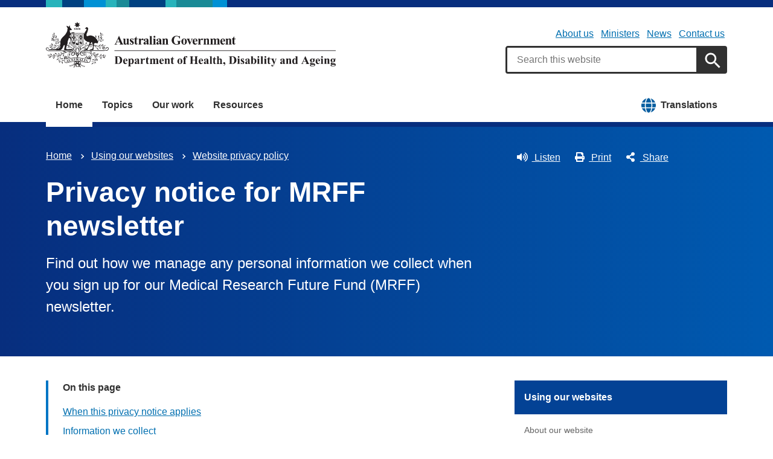

--- FILE ---
content_type: text/html; charset=UTF-8
request_url: https://www.health.gov.au/using-our-websites/website-privacy-policy/privacy-notice-for-mrff-newsletter?language=zh-hant
body_size: 13128
content:
<!DOCTYPE html>
<html lang="en" dir="ltr" prefix="og: https://ogp.me/ns#">
  <head>
    
<!-- Google Tag Manager -->
<script>
  (function (w, d, s, l, i) {
  w[l] = w[l] || [];
  w[l].push({'gtm.start': new Date().getTime(), event: 'gtm.js'});
  var f = d.getElementsByTagName(s)[0],
  j = d.createElement(s),
  dl = l != 'dataLayer' ? '&l=' + l : '';
  j.async = true;
  j.src = 'https://www.googletagmanager.com/gtm.js?id=' + i + dl;
  f.parentNode.insertBefore(j, f);
  })(window, document, 'script', 'dataLayer', 'GTM-N4ZZ787');
</script>
<!-- End Google Tag Manager -->

    <meta charset="utf-8" />
<script async src="https://www.googletagmanager.com/gtag/js?id=UA-54970022-1"></script>
<script>window.dataLayer = window.dataLayer || [];function gtag(){dataLayer.push(arguments)};gtag("js", new Date());gtag("set", "developer_id.dMDhkMT", true);gtag("config", "UA-54970022-1", {"groups":"default","anonymize_ip":true,"page_placeholder":"PLACEHOLDER_page_path"});gtag('config', 'G-0XT7NFV9ZS', {'name': 'govcms'}); gtag('govcms.send', 'pageview', {'anonymizeIp': true})</script>
<meta name="description" content="Find out how we manage any personal information we collect when you sign up for our Medical Research Future Fund (MRFF) newsletter." />
<link rel="canonical" href="https://www.health.gov.au/using-our-websites/website-privacy-policy/privacy-notice-for-mrff-newsletter" />
<meta name="generator" content="Drupal 9 (http://drupal.org) + govCMS (http://govcms.gov.au)" />
<meta property="og:site_name" content="Australian Government Department of Health, Disability and Ageing" />
<meta property="og:type" content="article" />
<meta property="og:url" content="https://www.health.gov.au/using-our-websites/website-privacy-policy/privacy-notice-for-mrff-newsletter?language=zh-hant" />
<meta property="og:title" content="Privacy notice for MRFF newsletter" />
<meta property="og:description" content="Find out how we manage any personal information we collect when you sign up for our Medical Research Future Fund (MRFF) newsletter." />
<meta property="og:image" content="https://www.health.gov.au/?language=zh-hantthemes/custom/hga/images/dhda-logo-stacked.png" />
<meta property="og:image:type" content="image/png" />
<meta property="og:image:width" content="1200" />
<meta property="og:image:height" content="630" />
<meta property="og:updated_time" content="2024-02-08T15:59:34+11:00" />
<meta property="article:published_time" content="2024-02-08T15:59:35+11:00" />
<meta property="article:modified_time" content="2024-02-08T15:59:34+11:00" />
<meta name="dcterms.title" content="Privacy notice for MRFF newsletter" />
<meta name="dcterms.creator" content="Australian Government Department of Health, Disability and Ageing" />
<meta name="dcterms.description" content="Find out how we manage any personal information we collect when you sign up for our Medical Research Future Fund (MRFF) newsletter." />
<meta name="dcterms.publisher" content="Australian Government Department of Health, Disability and Ageing" />
<meta name="dcterms.date" content="2026-01-19T18:11+11:00" />
<meta name="dcterms.type" content="text" />
<meta name="dcterms.format" content="text/html" />
<meta name="dcterms.identifier" content="https://www.health.gov.au/using-our-websites/website-privacy-policy/privacy-notice-for-mrff-newsletter?language=zh-hant" />
<meta name="dcterms.language" content="en" />
<meta name="Generator" content="Drupal 10 (http://drupal.org) + GovCMS (http://govcms.gov.au)" />
<meta name="MobileOptimized" content="width" />
<meta name="HandheldFriendly" content="true" />
<meta name="viewport" content="width=device-width, initial-scale=1.0" />
<meta name="nodeId" content="13793" />
<meta name="health.search_title" content="Privacy notice for MRFF newsletter" />
<meta name="health.content_type" content="Standard page" />
<meta name="health.audience" content="General public" />
<meta name="health.breadcrumb" content="Using our websites › Website privacy policy" />
<meta name="health.topics" content="Health data and medical research" />
<meta name="health.related_initiatives" content="Medical Research Future Fund" />
<meta name="health.content_owner" content="HERD Hlth and Medical Research Office BR" />
<meta name="health.language" content="English" />
<link rel="icon" href="/profiles/contrib/govcms/favicon.ico" type="image/vnd.microsoft.icon" />
<link rel="alternate" hreflang="en" href="https://www.health.gov.au/using-our-websites/website-privacy-policy/privacy-notice-for-mrff-newsletter?language=en" />
<link rel="alternate" hreflang="x-default" href="https://www.health.gov.au/using-our-websites/website-privacy-policy/privacy-notice-for-mrff-newsletter?language=en" />

        <link rel="stylesheet" media="all" href="/sites/default/files/css/css_e9s29t29CWSDHua25Wory_-ZDZ86JkICHRIiylz9xYQ.css?delta=0&amp;language=en&amp;theme=hga&amp;include=eJxti0sOwyAQQy-E4EjREBygGhjEQNrcvh816iLd2JafnUA8kossntikSGdkOmSOxc_MAd1tMvsqvCjWkaWeOGRdZUc_nFS8uGnUKXZqSV3osxHbX2NnbdNz1oRg9NCB4jwpzJ5xV_dRWyRMhrnDb9KL-7qlGz0uJRgFddiAQZnVDonxz_ecFahSvPK3PAGaqWdB" />
<link rel="stylesheet" media="all" href="/sites/default/files/css/css_NIXPmB6ZFYQ2BKdE_ts_YEeQ9SmoHHelfM0S6dqFw3I.css?delta=1&amp;language=en&amp;theme=hga&amp;include=eJxti0sOwyAQQy-E4EjREBygGhjEQNrcvh816iLd2JafnUA8kossntikSGdkOmSOxc_MAd1tMvsqvCjWkaWeOGRdZUc_nFS8uGnUKXZqSV3osxHbX2NnbdNz1oRg9NCB4jwpzJ5xV_dRWyRMhrnDb9KL-7qlGz0uJRgFddiAQZnVDonxz_ecFahSvPK3PAGaqWdB" />

    
    <title>Privacy notice for MRFF newsletter | Australian Government Department of Health, Disability and Ageing</title>
    <link rel="apple-touch-icon" sizes="180x180" href="/themes/custom/hga/images/favicons/apple-touch-icon.png">
    <link rel="icon" type="image/png" sizes="32x32" href="/themes/custom/hga/images/favicons/favicon-32x32.png">
    <link rel="icon" type="image/png" sizes="16x16" href="/themes/custom/hga/images/favicons/favicon-16x16.png">
    <link rel="manifest" href="/themes/custom/hga/site.webmanifest">
  </head>
  <body class="health-gov-au node-h_standard_page node--13793 au-grid">
    
<!-- Google Tag Manager (noscript) -->
<noscript>
  <iframe src="https://www.googletagmanager.com/ns.html?id=GTM-N4ZZ787" height="0" width="0" style="display:none;visibility:hidden"></iframe>
</noscript>
<!-- End Google Tag Manager (noscript) -->

        <nav class="au-skip-link">
      <a class="au-skip-link__link" href="#content">Skip to main content</a>
      <a class="au-skip-link__link" href="#main-nav-default">Skip to main navigation</a>
    </nav>

    
      <div class="dialog-off-canvas-main-canvas" data-off-canvas-main-canvas>
    

<div class="au-body">

  
  

    <div class="region--header_top">
    <div class="views-element-container" id="block-views-block-h-global-notifications-block-1">
  
    
      <div data_region="header_top"><div class="view--h-global-notifications js-view-dom-id-9d2596f198d90237f556e98965ea8934be33a15d60e4255f89f7d55f4faea268">
  
  
  

  
  
  

    

  
  

  
  
</div>
</div>

  </div>

  </div>


      
<header class="au-header  pillars-container" role="banner">
  <div class="container">
    <div id="pillars"></div>
    <div class="row">
      <div class="col-xs-12 col-md-6">
        <a href="/" title="Home" rel="home" class="au-header__logo">
          <img src="/themes/custom/hga/images/dhda-logo.svg" alt="Australian Government Department of Health, Disability and Ageing" class="au-header__logo-image au-responsive-media-img">
        </a>
        <div class="au-sronly">
          <p>Australian Government Department of Health, Disability and Ageing</p>
        </div>
      </div>
      <div class="col-xs-12 col-md-6">
        <div class="health-sub-nav text--align-right">
            <div class="region--header">
      

<h3 class="au-sronly">Sub menu</h3>

              <ul data_region="header" class="au-link-list au-link-list--inline">
              <li>
        <a href="/about-us" title="" data-drupal-link-system-path="node/1">About us</a>
              </li>
          <li>
        <a href="/ministers" title="" data-drupal-link-system-path="node/6183">Ministers</a>
              </li>
          <li>
        <a href="/news" title="" data-drupal-link-system-path="node/44726">News</a>
              </li>
          <li>
        <a href="/about-us/contact-us" title="" data-drupal-link-system-path="node/1576">Contact us</a>
              </li>
        </ul>
  




<div class="health-search health-search--global">
  <div class="health-search__form__input-wrapper">
    <form class="health-search__form health-search__form--global" action="/node/44804" method="get" role="search">
      <div class="au-form__item health-search__query-field health-search__query-field--global">
        <label class="sr-only" for="funnelback-query">Search</label>
        <input
          placeholder="Search this website"
          type="text"
          id="funnelback-query"
          name="query"
          value=""
          size="30"
          maxlength="128"
          class="health-search__form__input au-text-input au-text-input--block au-text-input au-text-input--block"
          autocomplete="off"
        />
      </div>
              <input type="hidden" name="search_scope" value="0">
            <input
        class="au-btn au-btn button health-search__form__submit health-search__form__submit--global"
        type="submit"
        id="funnelback-query-submit"
        value="Apply"
      />
    </form>
  </div>
</div>

  </div>

        </div>
      </div>
    </div>
  </div>
</header>
  
    <div class="region--navigation">
    <div id="block-system-menu-block-main--2">
  
    
      

<nav class="au-main-nav " aria-label="main">
  <div class="container">
    <div class="row">
      <div class="col-md-12">
        <div id="main-nav-default" class="au-main-nav__content">
          <button aria-controls="main-nav-default" class="au-main-nav__toggle au-main-nav__toggle--open" onclick="return AU.mainNav.Toggle( this )">
            
	<span class="svg-inline--fa fa-fw "><svg xmlns="http://www.w3.org/2000/svg" viewBox="0 0 448 512"><path d="M16 132h416c8.837 0 16-7.163 16-16V76c0-8.837-7.163-16-16-16H16C7.163 60 0 67.163 0 76v40c0 8.837 7.163 16 16 16zm0 160h416c8.837 0 16-7.163 16-16v-40c0-8.837-7.163-16-16-16H16c-8.837 0-16 7.163-16 16v40c0 8.837 7.163 16 16 16zm0 160h416c8.837 0 16-7.163 16-16v-40c0-8.837-7.163-16-16-16H16c-8.837 0-16 7.163-16 16v40c0 8.837 7.163 16 16 16z"/></svg></span>
            Menu
          </button>
          <button class="au-main-nav__toggle au-main-nav__toggle--search au-main-nav__toggle--open">
            
	<span class="svg-inline--fa fa-fw au-main-nav__toggle--search__closed"><svg xmlns="http://www.w3.org/2000/svg" viewBox="0 0 512 512"><path d="M505 442.7L405.3 343c-4.5-4.5-10.6-7-17-7H372c27.6-35.3 44-79.7 44-128C416 93.1 322.9 0 208 0S0 93.1 0 208s93.1 208 208 208c48.3 0 92.7-16.4 128-44v16.3c0 6.4 2.5 12.5 7 17l99.7 99.7c9.4 9.4 24.6 9.4 33.9 0l28.3-28.3c9.4-9.4 9.4-24.6.1-34zM208 336c-70.7 0-128-57.2-128-128 0-70.7 57.2-128 128-128 70.7 0 128 57.2 128 128 0 70.7-57.2 128-128 128z"/></svg></span>
            
	<span class="svg-inline--fa fa-fw au-main-nav__toggle--search__open"><svg xmlns="http://www.w3.org/2000/svg" viewBox="0 0 352 512"><path d="M242.72 256l100.07-100.07c12.28-12.28 12.28-32.19 0-44.48l-22.24-22.24c-12.28-12.28-32.19-12.28-44.48 0L176 189.28 75.93 89.21c-12.28-12.28-32.19-12.28-44.48 0L9.21 111.45c-12.28 12.28-12.28 32.19 0 44.48L109.28 256 9.21 356.07c-12.28 12.28-12.28 32.19 0 44.48l22.24 22.24c12.28 12.28 32.2 12.28 44.48 0L176 322.72l100.07 100.07c12.28 12.28 32.2 12.28 44.48 0l22.24-22.24c12.28-12.28 12.28-32.19 0-44.48L242.72 256z"/></svg></span>
            Search
          </button>
          <div class="au-main-nav__menu">
            <div class="au-main-nav__menu-inner">
              <div class="au-main-nav__focus-trap-top"></div>
              <button aria-controls="main-nav-default" class="au-main-nav__toggle au-main-nav__toggle--close" onclick="return AU.mainNav.Toggle( this )">
                
	<span class="svg-inline--fa fa-fw "><svg xmlns="http://www.w3.org/2000/svg" viewBox="0 0 352 512"><path d="M242.72 256l100.07-100.07c12.28-12.28 12.28-32.19 0-44.48l-22.24-22.24c-12.28-12.28-32.19-12.28-44.48 0L176 189.28 75.93 89.21c-12.28-12.28-32.19-12.28-44.48 0L9.21 111.45c-12.28 12.28-12.28 32.19 0 44.48L109.28 256 9.21 356.07c-12.28 12.28-12.28 32.19 0 44.48l22.24 22.24c12.28 12.28 32.2 12.28 44.48 0L176 322.72l100.07 100.07c12.28 12.28 32.2 12.28 44.48 0l22.24-22.24c12.28-12.28 12.28-32.19 0-44.48L242.72 256z"/></svg></span>
                Close
              </button>
                      <ul data_region="navigation" class="au-link-list">
                  <li class="active">
                <a href="/" data-drupal-link-system-path="&lt;front&gt;">Home</a>
                  </li>
                  <li>
                <a href="/topics" title="" data-drupal-link-system-path="node/44731">Topics</a>
                  </li>
                  <li>
                <a href="/our-work" data-drupal-link-system-path="node/44730">Our work</a>
                  </li>
                  <li>
                <a href="/resources" data-drupal-link-system-path="node/44719">Resources</a>
                  </li>
                  <li class="translation-link-right">
                <a href="/resources/translated?f%5B0%5D=field_audience%3A451&amp;f%5B1%5D=field_related_initiatives%3A7419" title="" data-drupal-link-query="{&quot;f[0]&quot;:&quot;field_audience:451&quot;,&quot;f[1]&quot;:&quot;field_related_initiatives:7419&quot;}" data-drupal-link-system-path="node/44738">Translations</a>
                  </li>
        </ul>
  
              <div class="au-main-nav__focus-trap-bottom"></div>
            </div>
          </div>
          <div class="au-main-nav__overlay" aria-controls="main-nav-default" onclick="return AU.mainNav.Toggle( this )"></div>
        </div>
      </div>
    </div>
  </div>
</nav>


  </div>

  </div>


      <div class="health-sub-header health-sub-header--dark">
      <div class="container">
        <div class="row rs_skip">
          <div class="col-xs-12 col-md-8">
              <div class="region--content_top_left">
    <div id="block-system-breadcrumb-block">
  
    
        <nav class="au-breadcrumbs" aria-label="Breadcrumb">
    <h2 class="au-sronly">You are here</h2>
    <ol class="au-link-list au-link-list--inline">
          <li>
                  <a href="/?language=zh-hant">Home</a>
              </li>
          <li>
                  <a href="/using-our-websites?language=zh-hant">Using our websites</a>
              </li>
          <li>
                  <a href="/using-our-websites/website-privacy-policy?language=zh-hant">Website privacy policy</a>
              </li>
        </ol>
  </nav>

  </div>
<div id="block-page-title-block">
  
    
      

  <div dir="ltr">
        <div class="health-sub-header__section-title">
      <a class="au-direction-link au-direction-link--left" href="/using-our-websites/website-privacy-policy?language=zh-hant">Privacy</a>
    </div>
            <h1>Privacy notice for MRFF newsletter</h1>
    <p class="au-introduction">
      Find out how we manage any personal information we collect when you sign up for our Medical Research Future Fund (MRFF) newsletter.
    </p>

  </div>



  </div>

  </div>

          </div>
          <div class="col-xs-12 col-md-4">
              <div class="region--content_top_right">
    


<div class="health-toolbar rs_preserve ">
  <ul class="health-toolbar__items au-link-list au-link-list--inline">
          <li>
        <button
          id="health-toolbar__listen"
          href="//app-oc.readspeaker.com/cgi-bin/rsent?customerid=5802&amp;amp;lang=en_au&amp;amp;readid=content&amp;amp;url=https://www.health.gov.au/using-our-websites/website-privacy-policy/privacy-notice-for-mrff-newsletter?language=zh-hant"
          class="health-toolbar__listen au-btn au-btn--tertiary "
        >
          
	<span class="svg-inline--fa fa-fw fa-left"><svg xmlns="http://www.w3.org/2000/svg" viewBox="0 0 576 512"><path d="M215.03 71.05L126.06 160H24c-13.26 0-24 10.74-24 24v144c0 13.25 10.74 24 24 24h102.06l88.97 88.95c15.03 15.03 40.97 4.47 40.97-16.97V88.02c0-21.46-25.96-31.98-40.97-16.97zm233.32-51.08c-11.17-7.33-26.18-4.24-33.51 6.95-7.34 11.17-4.22 26.18 6.95 33.51 66.27 43.49 105.82 116.6 105.82 195.58 0 78.98-39.55 152.09-105.82 195.58-11.17 7.32-14.29 22.34-6.95 33.5 7.04 10.71 21.93 14.56 33.51 6.95C528.27 439.58 576 351.33 576 256S528.27 72.43 448.35 19.97zM480 256c0-63.53-32.06-121.94-85.77-156.24-11.19-7.14-26.03-3.82-33.12 7.46s-3.78 26.21 7.41 33.36C408.27 165.97 432 209.11 432 256s-23.73 90.03-63.48 115.42c-11.19 7.14-14.5 22.07-7.41 33.36 6.51 10.36 21.12 15.14 33.12 7.46C447.94 377.94 480 319.54 480 256zm-141.77-76.87c-11.58-6.33-26.19-2.16-32.61 9.45-6.39 11.61-2.16 26.2 9.45 32.61C327.98 228.28 336 241.63 336 256c0 14.38-8.02 27.72-20.92 34.81-11.61 6.41-15.84 21-9.45 32.61 6.43 11.66 21.05 15.8 32.61 9.45 28.23-15.55 45.77-45 45.77-76.88s-17.54-61.32-45.78-76.86z"/></svg></span>
Listen</button>
      </li>
              <li>
        <button
          id="health-toolbar__print"
          class="health-toolbar__print au-btn au-btn--tertiary "
        >
          
	<span class="svg-inline--fa fa-fw fa-left"><svg xmlns="http://www.w3.org/2000/svg" viewBox="0 0 512 512"><path d="M448 192V77.25c0-8.49-3.37-16.62-9.37-22.63L393.37 9.37c-6-6-14.14-9.37-22.63-9.37H96C78.33 0 64 14.33 64 32v160c-35.35 0-64 28.65-64 64v112c0 8.84 7.16 16 16 16h48v96c0 17.67 14.33 32 32 32h320c17.67 0 32-14.33 32-32v-96h48c8.84 0 16-7.16 16-16V256c0-35.35-28.65-64-64-64zm-64 256H128v-96h256v96zm0-224H128V64h192v48c0 8.84 7.16 16 16 16h48v96zm48 72c-13.25 0-24-10.75-24-24 0-13.26 10.75-24 24-24s24 10.74 24 24c0 13.25-10.75 24-24 24z"/></svg></span>
Print</button>
      </li>
              <li>
        <button
          id="health-toolbar__share"
          class="health-toolbar__share au-btn au-btn--tertiary "
        >
          
	<span class="svg-inline--fa fa-fw fa-left"><svg xmlns="http://www.w3.org/2000/svg" viewBox="0 0 448 512"><path d="M352 320c-22.608 0-43.387 7.819-59.79 20.895l-102.486-64.054a96.551 96.551 0 0 0 0-41.683l102.486-64.054C308.613 184.181 329.392 192 352 192c53.019 0 96-42.981 96-96S405.019 0 352 0s-96 42.981-96 96c0 7.158.79 14.13 2.276 20.841L155.79 180.895C139.387 167.819 118.608 160 96 160c-53.019 0-96 42.981-96 96s42.981 96 96 96c22.608 0 43.387-7.819 59.79-20.895l102.486 64.054A96.301 96.301 0 0 0 256 416c0 53.019 42.981 96 96 96s96-42.981 96-96-42.981-96-96-96z"/></svg></span>
Share</button>
        <div class="health-share-menu au-sronly">
          <ul class="au-link-list">
            <li>
              
	<span class="svg-inline--fa fa-fw "><svg xmlns="http://www.w3.org/2000/svg" viewBox="0 0 512 512"><!--!Font Awesome Free 6.5.2 by @fontawesome - https://fontawesome.com License - https://fontawesome.com/license/free Copyright 2024 Fonticons, Inc.--><path d="M389.2 48h70.6L305.6 224.2 487 464H345L233.7 318.6 106.5 464H35.8L200.7 275.5 26.8 48H172.4L272.9 180.9 389.2 48zM364.4 421.8h39.1L151.1 88h-42L364.4 421.8z"/></svg></span>
              <a href="https://x.com/share?text=Privacy notice for MRFF newsletter&amp;url=https://www.health.gov.au/using-our-websites/website-privacy-policy/privacy-notice-for-mrff-newsletter?language=zh-hant">X (Twitter)</a>
            </li>
            <li>
              
	<span class="svg-inline--fa fa-fw "><svg xmlns="http://www.w3.org/2000/svg" viewBox="0 0 320 512"><path d="M279.14 288l14.22-92.66h-88.91v-60.13c0-25.35 12.42-50.06 52.24-50.06h40.42V6.26S260.43 0 225.36 0c-73.22 0-121.08 44.38-121.08 124.72v70.62H22.89V288h81.39v224h100.17V288z"/></svg></span>
              <a href="https://facebook.com/sharer.php?u=https://www.health.gov.au/using-our-websites/website-privacy-policy/privacy-notice-for-mrff-newsletter?language=zh-hant">Facebook</a>
            </li>
            <li>
              
	<span class="svg-inline--fa fa-fw "><svg xmlns="http://www.w3.org/2000/svg" viewBox="0 0 512 512"><path d="M502.3 190.8c3.9-3.1 9.7-.2 9.7 4.7V400c0 26.5-21.5 48-48 48H48c-26.5 0-48-21.5-48-48V195.6c0-5 5.7-7.8 9.7-4.7 22.4 17.4 52.1 39.5 154.1 113.6 21.1 15.4 56.7 47.8 92.2 47.6 35.7.3 72-32.8 92.3-47.6 102-74.1 131.6-96.3 154-113.7zM256 320c23.2.4 56.6-29.2 73.4-41.4 132.7-96.3 142.8-104.7 173.4-128.7 5.8-4.5 9.2-11.5 9.2-18.9v-19c0-26.5-21.5-48-48-48H48C21.5 64 0 85.5 0 112v19c0 7.4 3.4 14.3 9.2 18.9 30.6 23.9 40.7 32.4 173.4 128.7 16.8 12.2 50.2 41.8 73.4 41.4z"/></svg></span>
              <a href="mailto:?subject=Privacy notice for MRFF newsletter&amp;body=https://www.health.gov.au/using-our-websites/website-privacy-policy/privacy-notice-for-mrff-newsletter?language=zh-hant">Email</a>
            </li>
          </ul>
        </div>
      </li>
      </ul>
  <div class="col-xs-12">
    <div class="health-readspeaker-wrapper">
      <div
        id="health-readspeaker-loading"
        class="health-readspeaker-loading"
        style="display: none;"
      >Loading...</div>
      <div
        id="health-readspeaker"
        class="health-readspeaker rs_addtools rs_splitbutton rs_skip rs_exp"
      ></div>
    </div>
  </div>
</div>


  </div>

          </div>
        </div>
      </div>
    </div>
  
    <div class="region--pre_body">
    


  </div>

  
    <div class="container health-content">
      <div class="row">
        <div id="content" class="col-md-8">
          <main class="main-content" role="main">
              <div class="region--content">
    <div data-drupal-messages-fallback class="hidden"></div>
<div id="block-system-main-block">
  
    
      <article class="node node--h_standard_page node--full">

      
        
  
      
  
  <div>
          


  <nav class="au-inpage-nav-links rs_skip rs_preserve" aria-label="On this page">
    <div class="au-inpage-nav-links__heading">On this page</div>
  </nav>


      <h2><strong>When this privacy notice applies</strong></h2>
<p>This privacy notice applies to the <a href="/using-our-websites/subscriptions/subscribe-to-mrff-newsletter?language=zh-hant" data-entity-type="node" data-entity-uuid="6b0d0c70-a330-4711-872d-0c7f9ebc1718" data-entity-substitution="canonical" title="Subscribe to MRFF newsletter">MRFF newsletter subscription</a>.</p>
<p>This notice explains how we (the Australian Government Department of Health and Aged Care) manage personal information to meet our obligations under the&nbsp;<a href="https://www.legislation.gov.au/C2004A03712/latest/text">Privacy Act 1988</a>&nbsp;and the&nbsp;<a href="https://www.oaic.gov.au/privacy-law/privacy-act/australian-privacy-principles">Australian Privacy Principles</a>&nbsp;(APPs).</p>
<h2><strong>Information we collect</strong></h2>
<p>We will only collect your name and your email address.</p>
<h2><strong>Why we collect this information</strong></h2>
<p>We need this information to send you the newsletter, addressed to you.</p>
<p>If you do not provide your email address, we cannot send you our updates.</p>
<h2><strong>How we collect this information</strong></h2>
<p>We collect personal information from you, via Mailchimp, when you sign up for the list.</p>
<h2><strong>Who we disclose your personal information to</strong></h2>
<p>We use Mailchimp, an American email marketing service, to manage our mailing list. When you subscribe to our mailing list, you consent to Mailchimp collecting your email address on our behalf. Mailchimp also receives information from cookies about your use of the website (including your IP address). We recommend that you read&nbsp;<a href="https://mailchimp.com/legal/privacy/">Mailchimp’s privacy policy</a>.</p>
<h2><strong>How we store your information</strong></h2>
<p>Mailchimp is based in the United States, so your information will be transmitted to and stored on servers located outside Australia.</p>
<h2><strong>How you can access or correct your information</strong></h2>
<p>If you need to change your email address, unsubscribe from the service and then resubscribe with the new email address.</p>
<h2><strong>Concerns and&nbsp;complaints</strong></h2>
<p>Our&nbsp;<a href="/resources/publications/privacy-policy?language=zh-hant" data-entity-type="node" data-entity-uuid="266a8e24-c20e-412a-b8ea-8e4aa76f886a" data-entity-substitution="canonical" title="Privacy policy">privacy policy</a>&nbsp;explains how you can make a complaint if you think we have breached:</p>
<ul>
<li>the Australian Privacy Principles</li>
<li>the Australian Government Agencies Privacy Code</li>
</ul>
<p>The&nbsp;<a href="/resources/publications/privacy-policy?language=zh-hant" data-entity-type="node" data-entity-uuid="266a8e24-c20e-412a-b8ea-8e4aa76f886a" data-entity-substitution="canonical" title="Privacy policy">privacy policy</a>&nbsp;also explains how we will manage your complaint.</p>
<h2><strong>More on privacy</strong></h2>
<p>To find out more see our&nbsp;<a href="/using-our-websites/website-privacy-policy?language=zh-hant" data-entity-type="node" data-entity-uuid="c1ca843c-a48d-4c77-a8cd-c6ecaef246c6" data-entity-substitution="canonical" title="Website privacy policy">privacy page</a>&nbsp;and our full&nbsp;<a href="/resources/publications/privacy-policy?language=zh-hant" data-entity-type="node" data-entity-uuid="266a8e24-c20e-412a-b8ea-8e4aa76f886a" data-entity-substitution="canonical" title="Privacy policy">privacy policy</a>.</p>
<h2><strong>Contacts</strong></h2>



    
  

<div class="health-card health-card--shadow health-card--contact-horizontal">
    <div class="health-card__image ">
    <div>
<noscript class="loading-lazy">
  <img src="/themes/custom/hga/images/contact-aus-gov.png" alt="" loading="lazy" />
</noscript>
</div>
  </div>
    <div class="health-card__body">
    
                    <h3 class="health-card__title">
          <a class="health-card__link" href="/contacts/departmental-privacy-enquiries?language=en">
            <span>Departmental privacy enquiries</span>

          </a>
        </h3>
                    <div class="health-card__text">
          



<div class="health-field health-field--label-hidden">
        <div class="health-field__item">Contact to find out more about privacy within the department, or to make a privacy enquiry or complaint.</div>
  </div>




<div class="health-field health-field--label-hidden">
        <div class="health-field__item">  <div class="health-field health-field--inline health-field--light">
    <div class="health-field__label">  Privacy officer:
</div>
    <div class="health-field__item">
      
	<span class="svg-inline--fa fa-fw fa-left"><svg xmlns="http://www.w3.org/2000/svg" viewBox="0 0 512 512"><path d="M502.3 190.8c3.9-3.1 9.7-.2 9.7 4.7V400c0 26.5-21.5 48-48 48H48c-26.5 0-48-21.5-48-48V195.6c0-5 5.7-7.8 9.7-4.7 22.4 17.4 52.1 39.5 154.1 113.6 21.1 15.4 56.7 47.8 92.2 47.6 35.7.3 72-32.8 92.3-47.6 102-74.1 131.6-96.3 154-113.7zM256 320c23.2.4 56.6-29.2 73.4-41.4 132.7-96.3 142.8-104.7 173.4-128.7 5.8-4.5 9.2-11.5 9.2-18.9v-19c0-26.5-21.5-48-48-48H48C21.5 64 0 85.5 0 112v19c0 7.4 3.4 14.3 9.2 18.9 30.6 23.9 40.7 32.4 173.4 128.7 16.8 12.2 50.2 41.8 73.4 41.4z"/></svg></span>
        <a href="mailto:privacy@health.gov.au">privacy@health.gov.au</a>

    </div>
  </div>
</div>
  </div>




<div class="health-field health-field--label-hidden">
        <div class="health-field__item">    
  <div class="health-field health-field--inline health-field--light">
    <div class="health-field__label">Telephone:</div>
    <div class="health-field__item">
      
	<span class="svg-inline--fa fa-fw fa-left"><svg xmlns="http://www.w3.org/2000/svg" viewBox="0 0 512 512"><path d="M497.39 361.8l-112-48a24 24 0 0 0-28 6.9l-49.6 60.6A370.66 370.66 0 0 1 130.6 204.11l60.6-49.6a23.94 23.94 0 0 0 6.9-28l-48-112A24.16 24.16 0 0 0 122.6.61l-104 24A24 24 0 0 0 0 48c0 256.5 207.9 464 464 464a24 24 0 0 0 23.4-18.6l24-104a24.29 24.29 0 0 0-14.01-27.6z"/></svg></span>
      <a href="tel:02 6289 1555" class="">02 6289 1555</a>
    </div>
  </div>
</div>
      <div class="health-field__item">    
  <div class="health-field health-field--inline health-field--light">
    <div class="health-field__label">Freecall:</div>
    <div class="health-field__item">
      
	<span class="svg-inline--fa fa-fw fa-left"><svg xmlns="http://www.w3.org/2000/svg" viewBox="0 0 512 512"><path d="M497.39 361.8l-112-48a24 24 0 0 0-28 6.9l-49.6 60.6A370.66 370.66 0 0 1 130.6 204.11l60.6-49.6a23.94 23.94 0 0 0 6.9-28l-48-112A24.16 24.16 0 0 0 122.6.61l-104 24A24 24 0 0 0 0 48c0 256.5 207.9 464 464 464a24 24 0 0 0 23.4-18.6l24-104a24.29 24.29 0 0 0-14.01-27.6z"/></svg></span>
      <a href="tel:1800 020 103" class="">1800 020 103</a>
    </div>
  </div>
</div>
  </div>

        </div>
                        </div>
</div>



      </div>

        <div class="health-separator"></div>
    



<div class="health-field health-field--inline">
      <div class="health-field__label">Date last updated:</div>
        <div class="health-field__item"><time datetime="2024-02-08T04:59:35Z">8 February 2024</time>
</div>
  </div>

    <div class="health-field health-field--inline health-field--tags">
	<div class="health-field__label">Tags:&nbsp;</div>
	<div class="health-field__item">
		<ul class="au-tags au-tags--inline">
												<li>
						<a href="/topics/health-data-and-medical-research?language=zh-hant">Health data and medical research</a>
					</li>
																<li>
						<a href="/our-work/mrff?language=zh-hant">Medical Research Future Fund</a>
					</li>
									</ul>
	</div>
</div>
  
</article>

  </div>

  </div>

              <div class="region--content_bottom">
    <div id="block-webform-block">
  
    
      <span id="webform-submission-help-us-improve-health-gov-au-node-13793-form-ajax-content"></span><div id="webform-submission-help-us-improve-health-gov-au-node-13793-form-ajax" class="webform-ajax-form-wrapper" data-effect="fade" data-progress-type="throbber"><form class="webform-submission-form webform-submission-add-form webform-submission-help-us-improve-health-gov-au-form webform-submission-help-us-improve-health-gov-au-add-form webform-submission-help-us-improve-health-gov-au-node-13793-form webform-submission-help-us-improve-health-gov-au-node-13793-add-form js-webform-details-toggle webform-details-toggle" data-drupal-selector="webform-submission-help-us-improve-health-gov-au-node-13793-add-form" action="/using-our-websites/website-privacy-policy/privacy-notice-for-mrff-newsletter?language=zh-hant" method="post" id="webform-submission-help-us-improve-health-gov-au-node-13793-add-form" accept-charset="UTF-8">
  
  <div data-drupal-selector="edit-accordion-container" id="edit-accordion-container" class="js-form-wrapper form-wrapper"><div aria-controls="webform_help_us_improve_health_gov_au" aria-expanded="false" onclick="return AU.accordion.Toggle( this )" id="edit-processed-text" class="js-form-item form-item js-form-type-processed-text form-item- js-form-item- form-no-label au-form__item">
            <p><a href="#"><strong>Is there anything wrong with this page?</strong></a></p>

        </div>
<div class="au-accordion__body au-accordion--closed js-form-wrapper form-wrapper" id="webform_help_us_improve_health_gov_au" data-drupal-selector="edit-body-container"><div data-drupal-selector="edit-wrapper-container" id="edit-wrapper-container" class="js-form-wrapper form-wrapper"><div id="edit-markup" class="js-form-item form-item js-form-type-webform-markup form-item-markup js-form-item-markup form-no-label au-form__item">
            <h2>Help us improve health.gov.au</h2>
<p>If you would like a response please provide an email address. Your email address is covered by our <a href="/node/6186" target="_blank">privacy policy</a>.</p>

        </div>
<div class="js-form-item form-item js-form-type-email form-item-email-address js-form-item-email-address au-form__item">
        <label data-type="email" for="edit-email-address">
  Email address
    </label>
          <input pattern="^(?:[\w\!\#\$\%\&amp;\&#039;&#039;\*\+\-\/\=\?\^\`\{\|\}\~]+\.)*[\w\!\#\$\%\&amp;\&#039;&#039;\*\+\-\/\=\?\^\`\{\|\}\~]+@(?:(?:(?:[a-zA-Z0-9_](?:[a-zA-Z0-9_\-](?!\.)){0,61}[a-zA-Z0-9_-]?\.)+[a-zA-Z0-9_](?:[a-zA-Z0-9_\-](?!$)){0,61}[a-zA-Z0-9_]?)|(?:\[(?:(?:[01]?\d{1,2}|2[0-4]\d|25[0-5])\.){3}(?:[01]?\d{1,2}|2[0-4]\d|25[0-5])\]))$" data-webform-pattern-error="Please enter a valid email address." data-drupal-selector="edit-email-address" type="email" id="edit-email-address" name="email_address" value="" size="60" maxlength="254" class="form-email au-text-input au-text-input--block" />

        </div>
<div class="js-form-item form-item js-form-type-textarea form-item-h-what-you-were-doing js-form-item-h-what-you-were-doing au-form__item">
        <label data-type="textarea" for="edit-h-what-you-were-doing">
  What you were doing?
      <span class="form-required">(mandatory)</span>
    </label>
          <div>
  <textarea data-drupal-selector="edit-h-what-you-were-doing" id="edit-h-what-you-were-doing" name="h_what_you_were_doing" rows="5" cols="60" maxlength="1200" class="form-textarea required au-text-input au-text-input--block" required="required" aria-required="true"></textarea>
</div>

        </div>
<div class="js-form-item form-item js-form-type-textarea form-item-h-what-went-wrong js-form-item-h-what-went-wrong au-form__item">
        <label data-type="textarea" for="edit-h-what-went-wrong">
  What went wrong?
      <span class="form-required">(mandatory)</span>
    </label>
          <div>
  <textarea data-drupal-selector="edit-h-what-went-wrong" id="edit-h-what-went-wrong" name="h_what_went_wrong" rows="5" cols="60" maxlength="1200" class="form-textarea required au-text-input au-text-input--block" required="required" aria-required="true"></textarea>
</div>

        </div>
<div data-drupal-selector="edit-actions" class="form-actions webform-actions js-form-wrapper form-wrapper" id="edit-actions">

<input class="webform-button--submit button button--primary js-form-submit form-submit au-btn standard-gap" data-drupal-selector="edit-actions-submit" data-disable-refocus="true" type="submit" id="edit-actions-submit" name="op" value="Submit" />

</div>
</div>
</div>
</div>
<input data-drupal-selector="edit-honeypot-time" type="hidden" name="honeypot_time" value="I_f9FytPfJJZzZ7a75pG_vcnxabsiR_vpsV6GwttFds" />
<input autocomplete="off" data-drupal-selector="form-7a-oeno3oxhzslfxlnmzj2vl76m08cmkjskcole1qhq" type="hidden" name="form_build_id" value="form-7A_OenO3OxHZsLFXLnmZJ2vL76M08CmKjsKcOle1qHQ" />
<input data-drupal-selector="edit-webform-submission-help-us-improve-health-gov-au-node-13793-add-form" type="hidden" name="form_id" value="webform_submission_help_us_improve_health_gov_au_node_13793_add_form" />
<div class="url-textfield js-form-wrapper form-wrapper" style="display: none !important;"><div class="js-form-item form-item js-form-type-textfield form-item-url js-form-item-url au-form__item">
        <label data-type="textfield" for="edit-url">
  Leave this field blank
    </label>
          <input autocomplete="off" data-drupal-selector="edit-url" type="text" id="edit-url" name="url" value="" size="20" maxlength="128" class="form-text au-text-input au-text-input--block" />

        </div>
</div>


  
</form>
</div>
  </div>

  </div>

          </main>
        </div>
                  <div class="col-md-4">
            
<div id="block-system-menu-block-main">
  
    
      


<aside class="au-side-nav menu-sidebar" aria-label="side navigation">
  <h2 class="au-display-lg au-side-nav__header toc-skip">In this section</h2>
  <div class="au-side-nav__content">
        <h2 class="au-sidenav__title toc-skip">
      <a href="/using-our-websites">Using our websites</a>
    </h2>
        <nav>
                    <ul data_region="sidebar_first" class="au-link-list">
                    <li  class="               UTF-8">
        <a href="/using-our-websites/about-our-website" data-drupal-link-system-path="node/1906">About our website</a>
              </li>
                <li  class="               UTF-8">
        <a href="/using-our-websites/accessibility" data-drupal-link-system-path="node/2041">Accessibility</a>
              </li>
                <li  class="               UTF-8">
        <a href="/using-our-websites/copyright" data-drupal-link-system-path="node/2046">Copyright</a>
              </li>
                <li  class="                  collapsed
               UTF-8">
        <a href="/using-our-websites/disclaimer" data-drupal-link-system-path="node/2051">Disclaimer</a>
              </li>
                <li  class="                  expanded
               UTF-8">
        <a href="/using-our-websites/website-privacy-policy" data-drupal-link-system-path="node/2056">Privacy</a>
                                <ul data_region="sidebar_first" class="au-link-list">
                    <li  class="               UTF-8">
        <a href="/using-our-websites/website-privacy-policy/privacy-impact-assessment-register" data-drupal-link-system-path="node/7398">Privacy impact assessment register</a>
              </li>
                <li  class="               UTF-8">
        <a href="/using-our-websites/website-privacy-policy/privacy-notice-for-aged-care-reform-webinars" data-drupal-link-system-path="node/23486">Privacy notice for aged care reform webinars</a>
              </li>
                <li  class="               UTF-8">
        <a href="/using-our-websites/website-privacy-policy/privacy-notice-for-phn-program-complaints-policy" data-drupal-link-system-path="node/50177">Privacy notice for PHN program complaints policy</a>
              </li>
                <li  class="               UTF-8">
        <a href="/using-our-websites/website-privacy-policy/privacy-notice-for-covid-19-vaccinations" data-drupal-link-system-path="node/19112">Privacy notice for COVID-19 vaccinations</a>
              </li>
                <li  class="               UTF-8">
        <a href="/using-our-websites/website-privacy-policy/privacy-notice-for-health-and-aged-care-updates" data-drupal-link-system-path="node/17399">Privacy notice for Health and Aged Care updates</a>
              </li>
                <li  class="               UTF-8">
        <a href="/using-our-websites/website-privacy-policy/privacy-notice-for-health-updates-for-primary-care" data-drupal-link-system-path="node/10327">Privacy notice for Health updates for primary care</a>
              </li>
                <li  class="               UTF-8">
        <a href="/using-our-websites/website-privacy-policy/privacy-notice-for-health-portfolio-federal-budget-information" data-drupal-link-system-path="node/14512">Privacy notice for Health Portfolio Federal Budget Information</a>
              </li>
                <li  class="               UTF-8">
        <a href="/using-our-websites/website-privacy-policy/privacy-notice-for-mrff-newsletter" data-drupal-link-system-path="node/13793">Privacy notice for MRFF newsletter</a>
              </li>
                <li  class="               UTF-8">
        <a href="/using-our-websites/website-privacy-policy/privacy-notice-for-national-immunisation-program-nip-updates" data-drupal-link-system-path="node/19854">Privacy notice for National Immunisation Program (NIP) updates</a>
              </li>
                <li  class="               UTF-8">
        <a href="/using-our-websites/website-privacy-policy/privacy-notice-for-the-bonded-medical-program-bross" data-drupal-link-system-path="node/27335">Privacy notice for the Bonded Medical Program – BRoSS</a>
              </li>
                <li  class="               UTF-8">
        <a href="/using-our-websites/website-privacy-policy/privacy-notice-for-the-bonded-medical-program-bross-participants-and-family-members" data-drupal-link-system-path="node/27334">Privacy notice for the Bonded Medical Program – BRoSS – participants and family members</a>
              </li>
                <li  class="               UTF-8">
        <a href="/using-our-websites/website-privacy-policy/collection-notice-for-the-clinician-vaccine-integrated-platform-cvip" data-drupal-link-system-path="node/19526">Collection notice for the Clinician Vaccine Integration Platform (CVIP)</a>
              </li>
                <li  class="               UTF-8">
        <a href="/using-our-websites/website-privacy-policy/privacy-notice-for-the-contact-a-minister-form" data-drupal-link-system-path="node/24334">Privacy notice for the contact a minister form</a>
              </li>
                <li  class="               UTF-8">
        <a href="/using-our-websites/website-privacy-policy/privacy-notice-for-the-inborn-errors-of-metabolism-program-health-care-professionals" data-drupal-link-system-path="node/9141">Privacy notice for the Inborn Errors of Metabolism program – healthcare professionals</a>
              </li>
                <li  class="               UTF-8">
        <a href="/using-our-websites/website-privacy-policy/privacy-notice-for-the-inborn-errors-of-metabolism-program-patients" data-drupal-link-system-path="node/9140">Privacy notice for the Inborn Errors of Metabolism program – patients</a>
              </li>
                <li  class="               UTF-8">
        <a href="/using-our-websites/website-privacy-policy/privacy-notice-for-the-national-epidermolysis-bullosa-dressing-scheme-health-care-professionals" data-drupal-link-system-path="node/9169">Privacy notice for the National Epidermolysis Bullosa Dressing Scheme – healthcare professionals</a>
              </li>
                <li  class="               UTF-8">
        <a href="/using-our-websites/website-privacy-policy/privacy-notice-for-the-national-epidermolysis-bullosa-dressing-scheme-patients" data-drupal-link-system-path="node/9159">Privacy notice for the National Epidermolysis Bullosa Dressing Scheme – patients</a>
              </li>
                <li  class="               UTF-8">
        <a href="/using-our-websites/website-privacy-policy/privacy-notice-for-australian-immunisation-handbook-updates" data-drupal-link-system-path="node/46180">Privacy Notice for Australian Immunisation Handbook updates</a>
              </li>
                <li  class="               UTF-8">
        <a href="/using-our-websites/website-privacy-policy/privacy-notice-for-visitor-management-security-collection-app-5" data-drupal-link-system-path="node/47022">Privacy Notice for Visitor Management Security Collection APP 5</a>
              </li>
                <li  class="               UTF-8">
        <a href="/using-our-websites/website-privacy-policy/privacy-policy-for-the-australian-immunisation-register" data-drupal-link-system-path="node/19787">Privacy Policy for the Australian Immunisation Register</a>
              </li>
                <li  class="               UTF-8">
        <a href="/using-our-websites/website-privacy-policy/privacy-notice-for-aged-care-assessor-app" data-drupal-link-system-path="node/50650">Privacy notice for Aged Care Assessor App</a>
              </li>
                <li  class="               UTF-8">
        <a href="/using-our-websites/website-privacy-policy/privacy-notice-for-bulk-billing-practice-incentive-program-bbpip-expression-of-interest-form" data-drupal-link-system-path="node/56334">Privacy notice for Bulk Billing Practice Incentive Program (BBPIP) Expression of interest form</a>
              </li>
                <li  class="               UTF-8">
        <a href="/using-our-websites/website-privacy-policy/privacy-notice-for-covid-19-vaccine-enquiry-form" data-drupal-link-system-path="node/18694">Privacy notice for COVID-19 vaccine enquiry form</a>
              </li>
                <li  class="               UTF-8">
        <a href="/using-our-websites/website-privacy-policy/privacy-notice-for-ms-teams-recordings-and-transcripts" data-drupal-link-system-path="node/51006">Privacy notice for MS Teams recordings and transcripts</a>
              </li>
                <li  class="               UTF-8">
        <a href="/using-our-websites/website-privacy-policy/privacy-notice-for-medicare-urgent-care-clinics" data-drupal-link-system-path="node/47316">Privacy notice for Medicare Urgent Care Clinics</a>
              </li>
                <li  class="               UTF-8">
        <a href="/using-our-websites/website-privacy-policy/privacy-notice-for-my-aged-care-learning-management-system-maclearning" data-drupal-link-system-path="node/46037">Privacy notice for My Aged Care Learning Management System (MAClearning)</a>
              </li>
                <li  class="               UTF-8">
        <a href="/using-our-websites/website-privacy-policy/privacy-notice-for-risk-based-targeting-and-information-sharing-rbtis" data-drupal-link-system-path="node/47348">Privacy notice for Risk Based Targeting and Information Sharing (RBTIS)</a>
              </li>
                <li  class="               UTF-8">
        <a href="/using-our-websites/website-privacy-policy/privacy-notice-for-health-provider-medicare-compliance" data-drupal-link-system-path="node/50975">Privacy notice for health provider Medicare compliance</a>
              </li>
                <li  class="               UTF-8">
        <a href="/using-our-websites/website-privacy-policy/privacy-notice-for-reporting-an-aged-care-whistleblower-disclosure" data-drupal-link-system-path="node/57078">Privacy notice for reporting an aged care whistleblower disclosure</a>
              </li>
                <li  class="               UTF-8">
        <a href="/using-our-websites/website-privacy-policy/privacy-notice-for-the-247-registered-nurse-responsibility" data-drupal-link-system-path="node/57095">Privacy notice for the 24/7 registered nurse responsibility</a>
              </li>
                <li  class="               UTF-8">
        <a href="/using-our-websites/website-privacy-policy/privacy-notice-for-the-acvvs-become-a-volunteer-form" data-drupal-link-system-path="node/47051">Privacy notice for the ACVVS become a volunteer form</a>
              </li>
                <li  class="               UTF-8">
        <a href="/using-our-websites/website-privacy-policy/privacy-notice-b2g" data-drupal-link-system-path="node/46064">Privacy notice for the Business to government portal</a>
              </li>
                <li  class="               UTF-8">
        <a href="/using-our-websites/website-privacy-policy/privacy-notice-for-the-covid-19-pandemic-response-workforce-expression-of-interest-form" data-drupal-link-system-path="node/35095">Privacy notice for the COVID-19 pandemic response workforce expression of interest form</a>
              </li>
                <li  class="               UTF-8">
        <a href="/using-our-websites/website-privacy-policy/privacy-notice-for-the-contact-the-system-governor-for-registered-supporters-form" data-drupal-link-system-path="node/56910">Privacy notice for the Contact the System Governor form</a>
              </li>
                <li  class="               UTF-8">
        <a href="/using-our-websites/website-privacy-policy/privacy-notice-for-gpms" data-drupal-link-system-path="node/45365">Privacy notice for the Government Provider Management System</a>
              </li>
                <li  class="               UTF-8">
        <a href="/using-our-websites/website-privacy-policy/privacy-notice-for-the-hearing-services-program-online-portal" data-drupal-link-system-path="node/46368">Privacy notice for the Hearing Services Program online portal</a>
              </li>
                <li  class="               UTF-8">
        <a href="/using-our-websites/website-privacy-policy/privacy-notice-for-the-mbs-review-newsletter" data-drupal-link-system-path="node/28017">Privacy notice for the MBS Review newsletter</a>
              </li>
                <li  class="               UTF-8">
        <a href="/using-our-websites/website-privacy-policy/privacy-notice-for-the-mbs-review-advisory-committee-communique" data-drupal-link-system-path="node/45006">Privacy notice for the MRAC communique</a>
              </li>
                <li  class="               UTF-8">
        <a href="/using-our-websites/website-privacy-policy/privacy-notice-for-the-national-reforms" data-drupal-link-system-path="node/49139">Privacy notice for the National One Stop Shop newsletter</a>
              </li>
                <li  class="               UTF-8">
        <a href="/using-our-websites/website-privacy-policy/privacy-notice-for-the-pbs-approved-suppliers-portal" data-drupal-link-system-path="node/54613">Privacy notice for the PBS Approved Suppliers Portal</a>
              </li>
                <li  class="               UTF-8">
        <a href="/using-our-websites/website-privacy-policy/privacy-notice-for-the-palliative-care-status-form" data-drupal-link-system-path="node/52100">Privacy notice for the Palliative Care Status Form</a>
              </li>
                <li  class="               UTF-8">
        <a href="/using-our-websites/website-privacy-policy/privacy-notice-for-the-re-engaging-volunteers-into-residential-aged-care-facilities-program" data-drupal-link-system-path="node/37275">Privacy notice for the Re-engaging Volunteers into Residential Aged Care Facilities program</a>
              </li>
                <li  class="               UTF-8">
        <a href="/using-our-websites/website-privacy-policy/privacy-notice-for-single-assessment" data-drupal-link-system-path="node/56784">Privacy notice for the Single Assessment System – aged care needs assessment</a>
              </li>
                <li  class="               UTF-8">
        <a href="/using-our-websites/website-privacy-policy/privacy-notice-for-tobacco-plain-packaging-complaints-form" data-drupal-link-system-path="node/45977">Privacy notice for tobacco plain packaging complaints form</a>
              </li>
                <li  class="               UTF-8">
        <a href="/using-our-websites/website-privacy-policy/privacy-notice-for-vaccination-providers-using-the-covid-19-vaccine-administrative-system-cvas" data-drupal-link-system-path="node/19663">Privacy notice for vaccination providers using the COVID-19 Vaccine Administration System (CVAS)</a>
              </li>
                <li  class="               UTF-8">
        <a href="/using-our-websites/website-privacy-policy/privacy-notice-for-the-working-better-for-medicare-review-newsletter" data-drupal-link-system-path="node/48817">Privacy notice for the Working Better for Medicare review newsletter</a>
              </li>
        </ul>
  
              </li>
                <li  class="               UTF-8">
        <a href="/using-our-websites/quick-exit-banner-and-safe-browsing" data-drupal-link-system-path="node/49488">Quick exit banner</a>
              </li>
                <li  class="               UTF-8">
        <a href="/using-our-websites/social-media" data-drupal-link-system-path="node/5231">Social media</a>
              </li>
                <li  class="                  collapsed
               UTF-8">
        <a href="/using-our-websites/subscriptions" data-drupal-link-system-path="node/9162">Subscriptions</a>
              </li>
                <li  class="               UTF-8">
        <a href="/using-our-websites/vulnerability-disclosure-policy" data-drupal-link-system-path="node/12245">Vulnerability disclosure policy</a>
              </li>
        </ul>
  
    </nav>
  </div>
</aside>


  </div>

          </div>
              </div>
    </div>
  
  

  <footer class="au-footer au-footer--dark au-body au-body--dark" role="contentinfo">
  <div class="container">
            <div id="block-block-content-8fcf2ced-fdda-4976-ac57-0715f53b0e06">
  
    
        <div class="layout layout--fourcol-section">

          <div  class="layout__region layout__region--first">
        
  <nav role="navigation" >
    
    <h3>About the department</h3>
    
    

<nav>
                <ul class="au-link-list">
              <li>
        <a href="/about-us" title="About us" data-drupal-link-system-path="node/1">About us</a>
              </li>
          <li>
        <a href="/ministers" title="" data-drupal-link-system-path="node/6183">Ministers</a>
              </li>
          <li>
        <a href="/about-us/work-with-us" data-drupal-link-system-path="node/161">Careers</a>
              </li>
          <li>
        <a href="/about-us/corporate-reporting" data-drupal-link-system-path="node/166">Corporate reporting</a>
              </li>
          <li>
        <a href="/about-us/corporate-reporting/our-commitments/ai-transparency-statement" data-drupal-link-system-path="node/53595">AI transparency statement</a>
              </li>
          <li>
        <a href="/about-us/corporate-reporting/freedom-of-information-foi" title="Freedom of information" data-drupal-link-system-path="node/5266">Freedom of information</a>
              </li>
          <li>
        <a href="/about-us/contact-us" title="" data-drupal-link-system-path="node/1576">Contact us</a>
              </li>
          <li>
        <a href="/contacts" data-drupal-link-system-path="node/44729">Contacts directory</a>
              </li>
        </ul>
  
</nav>

  </nav>

      </div>
    
          <div  class="layout__region layout__region--second">
        
  <nav role="navigation" >
    
    <h3>Using our websites</h3>
    
    

<nav>
                <ul class="au-link-list">
              <li>
        <a href="/using-our-websites/about-our-website" data-drupal-link-system-path="node/1906">About our website</a>
              </li>
          <li>
        <a href="/using-our-websites/accessibility" data-drupal-link-system-path="node/2041">Accessibility</a>
              </li>
          <li>
        <a href="/using-our-websites/copyright" data-drupal-link-system-path="node/2046">Copyright</a>
              </li>
          <li>
        <a href="/using-our-websites/disclaimer" data-drupal-link-system-path="node/2051">Disclaimer</a>
              </li>
          <li>
        <a href="/using-our-websites/website-privacy-policy" data-drupal-link-system-path="node/2056">Privacy</a>
              </li>
          <li>
        <a href="/using-our-websites/quick-exit-banner-and-safe-browsing" data-drupal-link-system-path="node/49488">Quick exit banner</a>
              </li>
          <li>
        <a href="/using-our-websites/social-media" data-drupal-link-system-path="node/5231">Social media</a>
              </li>
          <li>
        <a href="/using-our-websites/subscriptions" data-drupal-link-system-path="node/9162">Subscriptions</a>
              </li>
          <li>
        <a href="/using-our-websites/vulnerability-disclosure-policy" data-drupal-link-system-path="node/12245">Vulnerability disclosure policy</a>
              </li>
        </ul>
  
</nav>

  </nav>

      </div>
    
          <div  class="layout__region layout__region--third">
        
  <nav role="navigation" >
    
    <h3>Follow us</h3>
    
    

<nav>
                <ul class="au-link-list">
              <li>
        <a href="/media-centre" title="" data-drupal-link-system-path="node/6165">Media centre</a>
              </li>
          <li>
        <a href="/news?f%255B0%255D=field_audience%3A451" title="" data-drupal-link-query="{&quot;f%5B0%5D&quot;:&quot;field_audience:451&quot;}" data-drupal-link-system-path="node/44726">News</a>
              </li>
          <li>
        <a href="https://consultations.health.gov.au/">Consultations</a>
              </li>
          <li>
        <a href="https://www.facebook.com/healthgovau" title="Facebook">Facebook</a>
              </li>
          <li>
        <a href="https://www.linkedin.com/company/dept-of-health-and-ageing/" title="Linked In">LinkedIn</a>
              </li>
          <li>
        <a href="https://twitter.com/healthgovau" title="X (Twitter)">X (Twitter)</a>
              </li>
          <li>
        <a href="https://www.youtube.com/user/healthgovau" title="YouTube">YouTube</a>
              </li>
          <li>
        <a href="https://www.instagram.com/healthgovau/" title="">Instagram</a>
              </li>
        </ul>
  
</nav>

  </nav>

      </div>
    
          <div  class="layout__region layout__region--fourth">
        <div>
  
    
        <h3>Help us improve</h3>

<p>We are always looking for ways to improve our website.</p>

<p><a class="au-btn au-btn--secondary au-btn--dark standard-gap" href="/about-us/contact-us/website-feedback">Provide feedback</a></p>

  </div>

      </div>
    
  </div>
  <div class="layout layout--onecol">
    <div  class="layout__region layout__region--content">
      <div>
  
    
        <div class="au-footer__end"><div class="row"><div class="col-xs-12"><p class="acknowledgement-of-country">We acknowledge the Traditional Owners and Custodians of Country throughout Australia, and their continuing connection to land, sea and community. We pay our respects to them and their cultures, and to Elders both past and present.</p></div></div><div class="row"><div class="col-xs-12"><div class="au-footer__end"><p><small>© Commonwealth of Australia</small></p></div></div></div></div>

  </div>

    </div>
  </div>

  </div>
<div id="block-block-content-55c7655f-acff-42d8-abb8-24bd0532efda">
  
    
      
  </div>


      </div>
</footer>


  
</div>


  </div>

    
    <div id="health-tooltip" tabindex="0" class="health-tooltip">
  <div class="health-tooltip__arrow"></div>
  <div class="health-tooltip__content"></div>
</div>

    <script type="application/json" data-drupal-selector="drupal-settings-json">{"path":{"baseUrl":"\/","pathPrefix":"","currentPath":"node\/13793","currentPathIsAdmin":false,"isFront":false,"currentLanguage":"en","currentQuery":{"language":"zh-hant"}},"pluralDelimiter":"\u0003","suppressDeprecationErrors":true,"ajaxPageState":{"libraries":"[base64]","theme":"hga","theme_token":null},"ajaxTrustedUrl":{"form_action_p_pvdeGsVG5zNF_XLGPTvYSKCf43t8qZYSwcfZl2uzM":true,"\/using-our-websites\/website-privacy-policy\/privacy-notice-for-mrff-newsletter?language=zh-hant\u0026ajax_form=1":true},"google_analytics":{"account":"UA-54970022-1","trackOutbound":true,"trackMailto":true,"trackTel":true,"trackDownload":true,"trackDownloadExtensions":"7z|aac|arc|arj|asf|asx|avi|bin|csv|doc(x|m)?|dot(x|m)?|exe|flv|gif|gz|gzip|hqx|jar|jpe?g|js|mp(2|3|4|e?g)|mov(ie)?|msi|msp|pdf|phps|png|ppt(x|m)?|pot(x|m)?|pps(x|m)?|ppam|sld(x|m)?|thmx|qtm?|ra(m|r)?|sea|sit|tar|tgz|torrent|txt|wav|wma|wmv|wpd|xls(x|m|b)?|xlt(x|m)|xlam|xml|z|zip"},"ajax":{"edit-actions-submit":{"callback":"::submitAjaxForm","event":"click","effect":"fade","speed":500,"progress":{"type":"throbber","message":""},"disable-refocus":true,"url":"\/using-our-websites\/website-privacy-policy\/privacy-notice-for-mrff-newsletter?language=zh-hant\u0026ajax_form=1","httpMethod":"POST","dialogType":"ajax","submit":{"_triggering_element_name":"op","_triggering_element_value":"Submit"}}},"health":{"funnelback_search_scope":[{"label":"Whole site","endpoint":"https:\/\/doh-search.funnelback.squiz.cloud","collection":"doh~sp-health","profile":"_default","autocomplete":true}]},"user":{"uid":0,"permissionsHash":"c7ee775c83c2b6497d831a699e0d31fdc4a7c0d63b1e417e3ed8e8b7685f1569"}}</script>
<script src="/sites/default/files/js/js_98_DaWicoLlK0nC0hjO4DGK05RZVmEbjSKtldi3YtRM.js?scope=footer&amp;delta=0&amp;language=en&amp;theme=hga&amp;include=[base64]"></script>

  </body>
</html>
